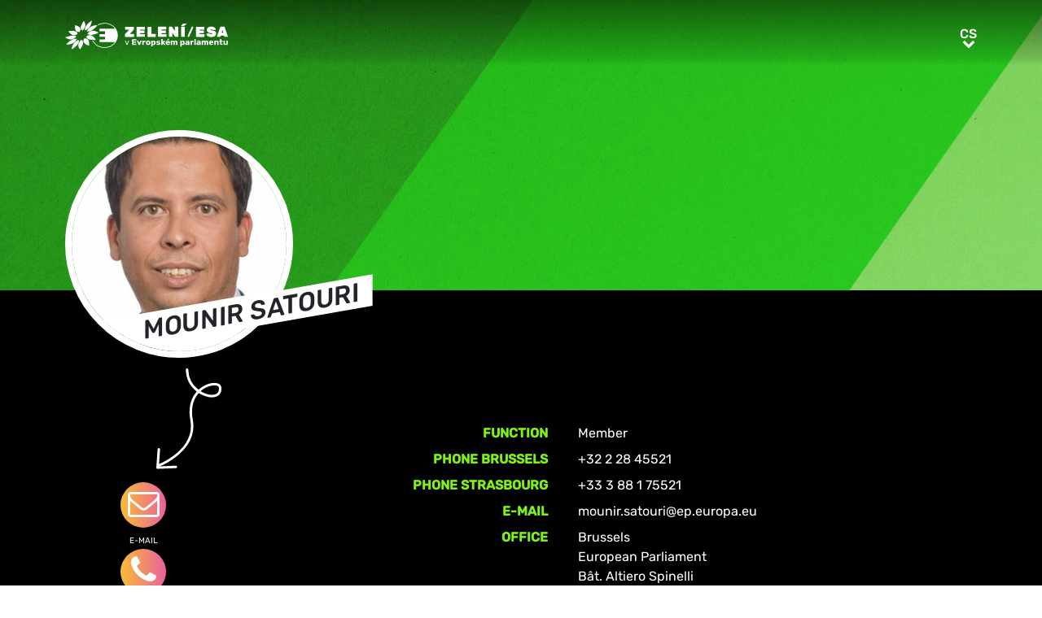

--- FILE ---
content_type: text/html; charset=UTF-8
request_url: https://www.greens-efa.eu/cs/person/satouri-mounir
body_size: 3803
content:
<!DOCTYPE html>
<html lang="cs">
<head>
<meta charset="UTF-8">
<meta name="viewport" content="width=device-width, initial-scale=1, shrink-to-fit=no">
<title>Mounir Satouri | Greens/EFA</title>
<base href="https://www.greens-efa.eu/">
<meta name="robots" content="noindex,follow">
<meta name="description" content="Mounir Satouri, Member, Europe Ecologie - Les Verts, Committees: Foreign Affairs, Human Rights, Development, Delegations: Parliamentary Assembly of the Union for the Mediterranean, Mashreq, ACP-EU, Africa-EU Parliamentary Assembly">
<meta name="generator" content="Contao Open Source CMS">
<!-- Bootstrap CSS -->
<!--<link href="/files/layout/plugins/bootstrap4/css/bootstrap.min.css" rel="stylesheet">-->
<script>var jslang='cs'</script>
<link rel="stylesheet" href="assets/css/hamburgers.css,mmenu.css,bootstrap-datepicker3.min.css,font-awes...-8ed90fb8.css">            <meta name="twitter:card" content="summary"></meta><meta name="twitter:site" content="@GreensEFA" /><meta name="twitter:title" content="Mounir Satouri"><meta name="twitter:description" content="Mounir Satouri, Member, Europe Ecologie - Les Verts, Committees: Foreign Affairs, Human Rights, Development, Delegations: Parliamentary Assembly of the Union for the Mediterranean, Mashreq, ACP-EU, Africa-EU Parliamentary Assembly"><meta name="twitter:image" content="https://www.greens-efa.eu/"><meta prefix="og: http://ogp.me/ns#" property="og:site_name" content="Greens/EFA" /><meta property="og:title" content="Mounir Satouri" /><meta property="og:type" content="article" /><meta property="og:description" content="Mounir Satouri, Member, Europe Ecologie - Les Verts, Committees: Foreign Affairs, Human Rights, Development, Delegations: Parliamentary Assembly of the Union for the Mediterranean, Mashreq, ACP-EU, Africa-EU Parliamentary Assembly" /><meta property="og:image" content="https://www.greens-efa.eu/" /><meta property="og:url" content="https://www.greens-efa.eu/cs/person/satouri-mounir"><link rel="alternate" hreflang="en" href="https://www.greens-efa.eu/en/person/satouri-mounir">
<link rel="alternate" hreflang="x-default" href="https://www.greens-efa.eu/en/person/satouri-mounir">
<link rel="alternate" hreflang="de" href="https://www.greens-efa.eu/de/person/satouri-mounir">
<link rel="alternate" hreflang="fr" href="https://www.greens-efa.eu/fr/personne/satouri-mounir">
<link rel="alternate" hreflang="es" href="https://www.greens-efa.eu/es/person">
<link rel="alternate" hreflang="it" href="https://www.greens-efa.eu/it/person">
<link rel="alternate" hreflang="pl" href="https://www.greens-efa.eu/pl/person">
<link rel="alternate" hreflang="hu" href="https://www.greens-efa.eu/hu/person">
<link rel="alternate" hreflang="cs" href="https://www.greens-efa.eu/cs/person">
<link rel="alternate" hreflang="ca" href="https://www.greens-efa.eu/ca/person">
<link rel="alternate" hreflang="bg" href="https://www.greens-efa.eu/bg/person">
<link rel="alternate" hreflang="ro" href="https://www.greens-efa.eu/ro/person">
<link rel="alternate" hreflang="lt" href="https://www.greens-efa.eu/lt/person">
<!-- Matomo -->
<!--  type="text/plain" data-cc-type="text/javascript" data-cc="2" -->
<script>var _paq=window._paq=window._paq||[];_paq.push(["disableCookies"]);_paq.push(['trackPageView']);_paq.push(['enableLinkTracking']);(function(){var u="//www.greens-efa.eu/piwik/";_paq.push(['setTrackerUrl',u+'matomo.php']);_paq.push(['setSiteId','1']);var d=document,g=d.createElement('script'),s=d.getElementsByTagName('script')[0];g.type='text/javascript';g.async=!0;g.src=u+'matomo.js';s.parentNode.insertBefore(g,s)})()</script>
<!-- End Matomo Code -->
</head>
<body id="top" itemscope itemtype="http://schema.org/WebPage">
<div id="wrapper">
<header id="header">
<div class="inside container">
<a id="logo" href="/cs/" style="background-image: url(/files/layout/img/logo/greens_efa_cs.svg);"><span class="sr-only">Greens/EFA Home</span></a>
<div id="nav-top-right">
<!--
<div id="nav-icons" class="d-none d-sm-block">
<a href="/cs/search"><i class="fa fa-search fa-md pr-2 pr-lg-1 pr-xl-2"></i></a>
<i class="fa fa-facebook fa-md fa-rounded" data-href="https://www.facebook.com/greensefa" data-target="_blank"></i>
<i class="fa fa-twitter fa-md fa-rounded" data-href="https://twitter.com/GreensEFA" data-target="_blank"></i>
<i class="fa fa-instagram fa-md fa-rounded" data-href="https://www.instagram.com/greensefa/" data-target="_blank"></i>
<i class="fa fa-youtube fa-md fa-rounded" data-href="https://www.youtube.com/channel/UC9emZ4AlBYk7tp5zeYfjRfg" data-target="_blank"></i>
</div>
-->
<div id="nav-lang" class="pl-3"><div class="inner">
<span class="cur" aria-hidden="true">cs</span>
<a class="sr-only">cs</a>
<!-- indexer::stop -->
<nav class="mod_changelanguage block">
<ul class="level_1">
<li class="lang-en"><a href="https://www.greens-efa.eu/en/person/satouri-mounir" title="Person" class="lang-en" hreflang="en" aria-label="Go to current page in angličtina" itemprop="url"><span itemprop="name">EN</span></a></li>
<li class="lang-de"><a href="https://www.greens-efa.eu/de/person/satouri-mounir" title="Person" class="lang-de" hreflang="de" aria-label="Go to current page in němčina" itemprop="url"><span itemprop="name">DE</span></a></li>
<li class="lang-fr"><a href="https://www.greens-efa.eu/fr/personne/satouri-mounir" title="Personne" class="lang-fr" hreflang="fr" aria-label="Go to current page in francouzština" itemprop="url"><span itemprop="name">FR</span></a></li>
<li class="lang-es"><a href="https://www.greens-efa.eu/es/person/satouri-mounir" title="Person" class="lang-es" hreflang="es" aria-label="Go to current page in španělština" itemprop="url"><span itemprop="name">ES</span></a></li>
<li class="lang-it"><a href="https://www.greens-efa.eu/it/person/satouri-mounir" title="Person" class="lang-it" hreflang="it" aria-label="Go to current page in italština" itemprop="url"><span itemprop="name">IT</span></a></li>
<li class="lang-pl"><a href="https://www.greens-efa.eu/pl/person/satouri-mounir" title="Person" class="lang-pl" hreflang="pl" aria-label="Go to current page in polština" itemprop="url"><span itemprop="name">PL</span></a></li>
<li class="lang-hu"><a href="https://www.greens-efa.eu/hu/person/satouri-mounir" title="Person" class="lang-hu" hreflang="hu" aria-label="Go to current page in maďarština" itemprop="url"><span itemprop="name">HU</span></a></li>
<li class="lang-cs active"><strong class="lang-cs active" itemprop="name">CS</strong></li>
<li class="lang-ca"><a href="https://www.greens-efa.eu/ca/person/satouri-mounir" title="Person" class="lang-ca" hreflang="ca" aria-label="Go to current page in katalánština" itemprop="url"><span itemprop="name">CA</span></a></li>
<li class="lang-bg"><a href="https://www.greens-efa.eu/bg/person/satouri-mounir" title="Person" class="lang-bg" hreflang="bg" aria-label="Go to current page in bulharština" itemprop="url"><span itemprop="name">BG</span></a></li>
<li class="lang-ro"><a href="https://www.greens-efa.eu/ro/person/satouri-mounir" title="Person" class="lang-ro" hreflang="ro" aria-label="Go to current page in rumunština" itemprop="url"><span itemprop="name">RO</span></a></li>
<li class="lang-lt"><a href="https://www.greens-efa.eu/lt/person/satouri-mounir" title="Person" class="lang-lt" hreflang="lt" aria-label="Go to current page in litevština" itemprop="url"><span itemprop="name">LT</span></a></li>
</ul>
</nav>
<!-- indexer::continue --></div></div>
</div>
<div id="nav-mobile">
<div id="nav-mobile-btn" class="hamburger hamburger--collapse" type="button">
<div class="hamburger-box">
<div class="hamburger-inner"></div>
</div>
</div>
</div>
</div>
</header>
<div id="container">
<main id="main">
<div class="inside">
<div class="mod_article block" id="article-365">
<!-- rsce_block_simple_text.html5 -->
<style>body{background-image:url(files/layout/img/bg/bg_people.jpg);background-repeat:repeat-y;background-size:100% auto}</style>
<div class="person-reader">
<div class="pt-5">
<div class="container">
<div class="person-rounded pt-5">
<div class="img">
<img alt="Mounir Satouri" title="Mounir Satouri" class="g-img" src="assets/images/c/mounir_satouri-f6e12359.jpg" />
<div class="white-flag"></div>
</div>
<div class="name">
<h1 class="g-uc" itemprop="name">Mounir Satouri</h1>
</div>
</div>
</div>
</div>
<div class="infos" style="">
<div class="container text-white">
<div class="row force-print pt-5" id="person-197" data-orig-entity="person" data-orig-id="197" itemscope itemtype="http://schema.org/Person">
<div class="col-3 col-md-4 hide-in-modal">
<div class="ctas hide-in-modal">
<div class="DEProw np text-white">
<div class="d-inline-block">
<div class="DEPcol-xs-4 text-center py-2 arrow"><img src="files/layout/img/icons/arrow-staff-01.svg" style="width:80px;"/></div>
<div class="DEPcol-xs-4 text-center contact-btn"><a href="&#109;&#97;&#105;&#108;&#116;&#111;&#58;&#109;&#x6F;&#117;&#x6E;&#105;&#x72;&#46;&#x73;&#97;&#x74;&#111;&#x75;&#114;&#x69;&#64;&#x65;&#112;&#x2E;&#101;&#x75;&#114;&#x6F;&#112;&#x61;&#46;&#x65;&#117;" class="btn-icn icn-lg"><i class="fa fa-envelope-o bg-rainbow fa-rounded"></i><br>E-Mail</a></div>
<div class="DEPcol-xs-4 text-center contact-btn"><a href="tel:+32 2 28 45521" class="btn-icn icn-lg"><i class="fa fa-phone bg-rainbow fa-rounded"></i><br>Phone</a></div>
<div class="DEPcol-xs-4 text-center contact-btn"><a href="javascript:window.print();" class="btn-icn icn-lg "><i class="fa fa-print bg-rainbow fa-rounded"></i><br>Print</a></div>
</div>
</div>
</div>
</div>
<div class="col-9 col-md-8 pt-5">
<p class="show-in-modal">
<a class="mt btn btn-white" href="cs/person/satouri-mounir">Profile</a>
</p>
<!--<h1 class="h2 nmt" itemprop="name">Mounir Satouri</h1>-->
<table class="table table-sm g-table-responsive table-borderless" style="table-layout: fixed;">
<tr>
<th width="33%">Function</th>
<td>
Member																																																																																																																															</td>
</tr>
<tr><th>Phone Brussels</th><td itemprop="telephone">+32 2 28 45521</td></tr>
<tr><th>Phone Strasbourg</th><td itemprop="telephone">+33 3 88 1 75521</td></tr>
<tr><th>E-Mail</th><td itemprop="email"><a href="&#109;&#97;&#105;&#108;&#116;&#111;&#58;&#109;&#x6F;&#117;&#x6E;&#105;&#x72;&#46;&#x73;&#97;&#x74;&#111;&#x75;&#114;&#x69;&#64;&#x65;&#112;&#x2E;&#101;&#x75;&#114;&#x6F;&#112;&#x61;&#46;&#x65;&#117;" class="email">&#109;&#x6F;&#117;&#x6E;&#105;&#x72;&#46;&#x73;&#97;&#x74;&#111;&#x75;&#114;&#x69;&#64;&#x65;&#112;&#x2E;&#101;&#x75;&#114;&#x6F;&#112;&#x61;&#46;&#x65;&#117;</a></td></tr>
<tr>
<th>Office</th>
<td>
<p itemprop="address">Brussels<br>
European Parliament<br />
Bât. Altiero Spinelli<br />
08G310<br />
60, rue Wiertz / Wiertzstraat 60<br />
B-1047 Bruxelles/Brussel</p>
<p itemprop="address">Strasbourg<br>
European Parliament<br />
Bât. Winston Churchill<br />
T12089<br />
1, avenue du Président Robert Schuman<br />
CS 91024<br />
F-67070 Strasbourg Cedex</p>
</td>
</tr>
<tr itemprop="memberOf" itemscope itemtype="http://schema.org/Organization">
<th>Party</th>
<td itemprop="name">Europe Ecologie - Les Verts</td>
</tr>
<tr><th>Country</th><td>France</td></tr>
<tr>
<th>Greens / EFA Group</th>
<td>Member</td>
</tr>
<tr>
<th>Committees</th>
<td>
Foreign Affairs <small>(Member)</small><br>
Human Rights <small>(Member)</small><br>
Development <small>(Substitute Member)</small><br>
</td>
</tr>
<tr>
<th>Delegations</th>
<td>
Parliamentary Assembly of the Union for the Mediterranean <small>(Substitute Member)</small><br>
Mashreq <small>(Substitute Member)</small><br>
ACP-EU <small>(Substitute Member)</small><br>
Africa-EU Parliamentary Assembly <small>(Member)</small><br>
</td>
</tr>
<tr>
<th>Social Media</th>
<td style="word-wrap:break-word;">
<a href="https://twitter.com/MounirSatouri" target="_blank">https://twitter.com/MounirSatouri</a><br>
<a href="https://www.facebook.com/mounir.satouri" target="_blank">https://www.facebook.com/mounir.satouri</a><br>
<a href="https://www.instagram.com/satourimounir" target="_blank">https://www.instagram.com/satourimounir</a><br>
</td>
</tr>
<tr><th>&nbsp;</th><td><p><strong>&gt; <a href="https://www.europarl.europa.eu/meps/en/197500/MOUNIR_SATOURI/declarations#detailedcardmep" target="_blank" title="Read the document">Declaration of financial interests</a>&nbsp;</strong><br />
<strong>&gt; <a href="https://www.europarl.europa.eu/meps/en/197500/MOUNIR_SATOURI/declarations#detailedcardmep" target="_blank" title="Read the document">Declaration of good conduct</a></strong></p></td></tr>
</table>
<div>
</div>
</div>
</div>
</div>
</div>
<div class="ctas show-in-modal">
<div class="DEProw np text-white">
<div class="d-inline-block" style="vertical-align: top; margin-top: -30px;">
<div class="DEPcol-xs-4 text-center" style=""><img src="files/layout/img/icons/arrow-staff-02.svg" style="width:50px;"/></div>
</div>
<div class="d-inline-block pt-2">
<div class="DEPcol-xs-4 text-center"><a href="&#109;&#97;&#105;&#108;&#116;&#111;&#58;&#109;&#x6F;&#117;&#x6E;&#105;&#x72;&#46;&#x73;&#97;&#x74;&#111;&#x75;&#114;&#x69;&#64;&#x65;&#112;&#x2E;&#101;&#x75;&#114;&#x6F;&#112;&#x61;&#46;&#x65;&#117;" class="btn-icn icn-lg"><i class="fa fa-envelope-o bg-rainbow fa-rounded"></i><br>E-Mail</a></div>
<div class="DEPcol-xs-4 text-center"><a href="tel:+32 2 28 45521" class="btn-icn icn-lg"><i class="fa fa-phone bg-rainbow fa-rounded"></i><br>Phone</a></div>
<div class="DEPcol-xs-4 text-center"><a href="javascript:window.print();" class="btn-icn  icn-lg"><i class="fa fa-print bg-rainbow fa-rounded"></i><br>Print</a></div>
</div>
</div>
</div>
</div>
</div>
</div>
</main>
</div>
<footer id="footer">
<div class="spacer bg-rainbow"></div>
<div class="inside container py-4">
<div class="px-4">
<div class="metaNav">
<hr>
<a href="en/disclaimer" class="text-my-grey-1 fs-2">Disclaimer</a> <span class="text-my-grey-1 fs-2">|</span> <a href="en/privacy-policy" class="text-my-grey-1 fs-2">Privacy policy</a> <span class="text-my-grey-1 fs-2">|</span> <a id="zedwcookiepopup_show" href="#" class="text-my-grey-1 fs-2">Cookie Settings</a>
</div>
</div>
</div>
</footer>
</div>
<script src="/files/layout/plugins/jquery/jquery-3.5.1.min.js"></script>
<script src="/files/layout/plugins/bootstrap4/js/bootstrap.bundle.min.js"></script>
<script src="/files/layout/plugins/js.cookie.js"></script>
<!--<script src="/files/layout/plugins/mmenu/jquery.mmenu.js"></script>--->
<script src="/files/layout/plugins/mmenu-js/dist/mmenu.js"></script>
<!--<script src="system/modules/zedwcookie/assets/zedwcookie.js"></script>-->
<script src="/files/layout/plugins/shariff/shariff.min.js"></script>
<script src="/files/layout/plugins/datepicker/js/bootstrap-datepicker.min.js"></script>
<script src="/files/layout/plugins/slick/slick.min.js"></script>
<script src="/files/layout/js/detectmobilebrowser.js"></script>
<script src="/files/layout/js/app.js?6"></script>
<script src="system/modules/greenscookie/assets/greenscookie.js?6"></script>
</body>
</html>

--- FILE ---
content_type: image/svg+xml
request_url: https://www.greens-efa.eu/files/layout/img/icons/arrow-staff-01.svg
body_size: 953
content:
<svg id="Layer_1" data-name="Layer 1" xmlns="http://www.w3.org/2000/svg" viewBox="0 0 73.04 113.5"><defs><style>.cls-1{fill:#fff;}</style></defs><path class="cls-1" d="M72.9,21.3a5.27,5.27,0,0,0-3.62-4.2c-4.45-1.73-13.15-.28-20.52,5.82-.44.36-.9.77-1.37,1.21A28.91,28.91,0,0,1,35.89,1.37,1.4,1.4,0,0,0,34.49,0h0a1.4,1.4,0,0,0-1.37,1.43A32,32,0,0,0,45.4,26.19c-5.07,5.73-10.29,15.94-7.21,32.42,6.14,32.82-34.41,49-34.82,49.17a1.51,1.51,0,0,0-.28.15L4.24,91.5A1.41,1.41,0,0,0,2.94,90a1.39,1.39,0,0,0-1.49,1.3L0,112a1.41,1.41,0,0,0,.4,1.07,1.39,1.39,0,0,0,1,.43h.06l20.54-.9a1.4,1.4,0,0,0,1.33-1.46,1.42,1.42,0,0,0-1.46-1.34l-17.1.76-.81,0s43.55-17.37,37-52.48C38,42.52,43,33,47.69,27.83a36,36,0,0,0,3.49,2c7,3.49,14.18,3.83,18.3.88C71.44,29.31,73.62,26.54,72.9,21.3Zm-5.05,7.13c-3.24,2.32-9.44,1.88-15.43-1.11a29.28,29.28,0,0,1-2.69-1.54c.28-.25.55-.48.82-.7,6.3-5.23,14-6.83,17.72-5.37a2.57,2.57,0,0,1,1.86,2C70.55,24.77,69.78,27.05,67.85,28.43Z"/></svg>